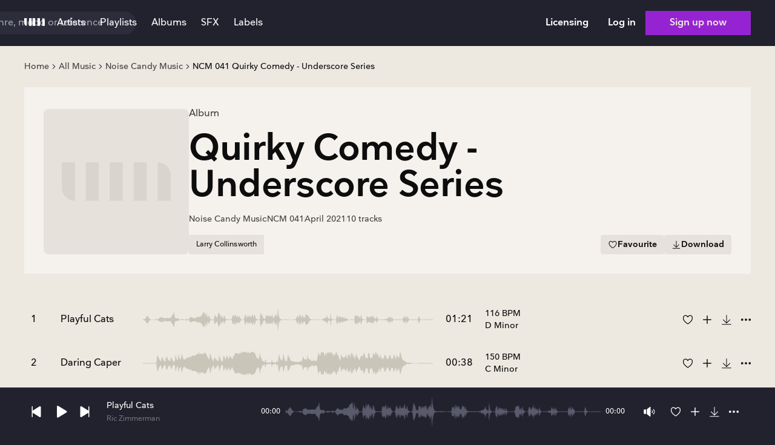

--- FILE ---
content_type: text/html; charset=utf-8
request_url: https://search.upright-music.pl/album/7c86296d-8d4f-4c63-a607-a3325b8a004d
body_size: 1653
content:
<!DOCTYPE html><html><head><meta charSet="utf-8"/><meta name="viewport" content="width=device-width"/><meta name="next-head-count" content="2"/><link rel="preload" href="/_next/static/media/eebd5672f205c2b9-s.p.woff2" as="font" type="font/woff2" crossorigin="anonymous" data-next-font="size-adjust"/><link rel="preload" href="/_next/static/media/dc1a31dd116e0329-s.p.woff2" as="font" type="font/woff2" crossorigin="anonymous" data-next-font="size-adjust"/><link rel="preload" href="/_next/static/media/de291fb770783be4-s.p.woff" as="font" type="font/woff" crossorigin="anonymous" data-next-font="size-adjust"/><link rel="preload" href="/_next/static/media/7d0abb601da8e833-s.p.woff" as="font" type="font/woff" crossorigin="anonymous" data-next-font="size-adjust"/><link rel="preload" href="/_next/static/media/26ac7eaffaa59f6f-s.p.woff" as="font" type="font/woff" crossorigin="anonymous" data-next-font="size-adjust"/><link rel="preload" href="/_next/static/css/2eb906c921ddcec3.css" as="style"/><link rel="stylesheet" href="/_next/static/css/2eb906c921ddcec3.css" data-n-g=""/><link rel="preload" href="/_next/static/css/4df78f2cd73d6b26.css" as="style"/><link rel="stylesheet" href="/_next/static/css/4df78f2cd73d6b26.css" data-n-p=""/><noscript data-n-css=""></noscript><script defer="" nomodule="" src="/_next/static/chunks/polyfills-42372ed130431b0a.js"></script><script src="/_next/static/chunks/webpack-604fba018d821ae1.js" defer=""></script><script src="/_next/static/chunks/framework-8d29da7ff8c60ace.js" defer=""></script><script src="/_next/static/chunks/main-c69ae8995b03ae78.js" defer=""></script><script src="/_next/static/chunks/pages/_app-94bf26b55cc21d8c.js" defer=""></script><script src="/_next/static/chunks/ea88be26-b198bdd667f0b8f0.js" defer=""></script><script src="/_next/static/chunks/8705-902079ebfbcb9a42.js" defer=""></script><script src="/_next/static/chunks/1036-23a6b03011978281.js" defer=""></script><script src="/_next/static/chunks/2175-c55e35bab25ec0fa.js" defer=""></script><script src="/_next/static/chunks/9169-297a6e7ffcb0e8e4.js" defer=""></script><script src="/_next/static/chunks/2742-009f93a153a09730.js" defer=""></script><script src="/_next/static/chunks/pages/album/%5Bid%5D-36b166c80ea6f008.js" defer=""></script><script src="/_next/static/Xb-E5i4R5l9XlDmN_eWk8/_buildManifest.js" defer=""></script><script src="/_next/static/Xb-E5i4R5l9XlDmN_eWk8/_ssgManifest.js" defer=""></script></head><body><div id="__next"></div><script id="__NEXT_DATA__" type="application/json">{"props":{"pageProps":{"tracksCount":10,"album":{"id":"7c86296d-8d4f-4c63-a607-a3325b8a004d","title":"Quirky Comedy - Underscore Series","number":"041","library":{"id":"0d89f68a-b988-41b7-8047-86bcf393f9b3","title":"Noise Candy Music","code":"NCM"},"tracks":[],"hasArtwork":true,"created":1617711077},"singleTrack":{"id":"0d7c69ea-9cc0-46b0-981d-38a028923563","title":"Making Waves","number":4,"album":{"id":"7c86296d-8d4f-4c63-a607-a3325b8a004d","title":"Quirky Comedy - Underscore Series","number":"041","library":{"id":"0d89f68a-b988-41b7-8047-86bcf393f9b3","title":"Noise Candy Music","code":"NCM"},"tracks":[],"hasArtwork":true,"created":1617711077},"audioFile":{"duration":126,"bitRate":112,"url":"https://d1p90rh98wlu8g.cloudfront.net/4741d9ec-9a09-47d6-ba73-3596d6606f2c.MP3","quality":0,"type":"MP3"},"formats":["MP3","WAV"],"genres":["Comedy"],"keywords":["Animation","Brass","Fun","News","Orchestral","Percussion","Playful","Quirky","Retro","Silly","Snare Drum","Strings","Underscores"],"version":"Main","versioned":false,"versionType":null,"published":"2021-04-06T14:11:29","bpm":124,"key":"A Minor","stakeholders":[{"id":"f88a0a86-3fc7-4a0c-80fc-2dd1493f5330","name":"Larry Collinsworth","ipi":455978204}],"publishers":[{"name":"Killer Disco Music","ipi":849431511}],"hierarchyNodes":null,"waveform":"https://d3i6douiiowum.cloudfront.net/cfeb8767-cc83-40f2-9abf-57313573e8af.JSON","parentId":null,"versionsAlternative":0,"versionsCutDown":0,"versionsStem":0},"extraData":null,"_sentryTraceData":"b0f00102eeae8adc6798d07351928bb1-61285eacfb8c4909-0","_sentryBaggage":"sentry-environment=production,sentry-public_key=4218a04d9035af2b13df7e2aa4295ba3,sentry-trace_id=b0f00102eeae8adc6798d07351928bb1,sentry-org_id=1131284,sentry-sampled=false,sentry-sample_rand=0.024235032611647167,sentry-sample_rate=0.001"},"__N_SSP":true},"page":"/album/[id]","query":{"id":"7c86296d-8d4f-4c63-a607-a3325b8a004d"},"buildId":"Xb-E5i4R5l9XlDmN_eWk8","isFallback":false,"isExperimentalCompile":false,"gssp":true,"scriptLoader":[]}</script></body></html>

--- FILE ---
content_type: application/javascript; charset=UTF-8
request_url: https://search.upright-music.pl/_next/static/chunks/pages/album/%5Bid%5D-36b166c80ea6f008.js
body_size: 613
content:
try{!function(){var e="undefined"!=typeof window?window:"undefined"!=typeof global?global:"undefined"!=typeof globalThis?globalThis:"undefined"!=typeof self?self:{},n=(new e.Error).stack;n&&(e._sentryDebugIds=e._sentryDebugIds||{},e._sentryDebugIds[n]="95fe2a4f-7819-46a9-8141-15e160871517",e._sentryDebugIdIdentifier="sentry-dbid-95fe2a4f-7819-46a9-8141-15e160871517")}()}catch(e){}(self.webpackChunk_N_E=self.webpackChunk_N_E||[]).push([[3847],{16515:function(e,n,r){(window.__NEXT_P=window.__NEXT_P||[]).push(["/album/[id]",function(){return r(63401)}])},63401:function(e,n,r){"use strict";r.r(n),r.d(n,{__N_SSP:function(){return d},default:function(){return a}});var t=r(85893),i=r(43452),l=r(79770);r(67294);var u=r(40603),s=r(57639),c=r(24303),d=!0;function a(e){let{...n}=e,{album:r}=n,i="".concat(r.library.code," ").concat(r.number," ").concat(r.title),d=(0,t.jsxs)(c.O,{children:[(0,t.jsx)(c.O.Link,{href:"/libraries",children:"All Music"}),(0,t.jsx)(c.O.Link,{href:"/libraries/".concat(r.library.id),children:r.library.title}),(0,t.jsx)(c.O.Item,{children:i})]});return(0,t.jsxs)(l.A,{children:[(0,t.jsx)(u.y,{title:n.album.title}),(0,t.jsx)(s.S,{breadcrumbs:d,...n})]})}a.getLayout=function(e){return(0,t.jsx)(i.Z,{scrollableHeader:!1,children:e})}}},function(e){e.O(0,[296,8705,1036,2175,9169,2742,2888,9774,179],function(){return e(e.s=16515)}),_N_E=e.O()}]);

--- FILE ---
content_type: application/javascript; charset=UTF-8
request_url: https://search.upright-music.pl/_next/static/chunks/9169-297a6e7ffcb0e8e4.js
body_size: 11324
content:
try{!function(){var e="undefined"!=typeof window?window:"undefined"!=typeof global?global:"undefined"!=typeof globalThis?globalThis:"undefined"!=typeof self?self:{},t=(new e.Error).stack;t&&(e._sentryDebugIds=e._sentryDebugIds||{},e._sentryDebugIds[t]="3e94b227-9946-4937-82a5-0f9073ee5dbd",e._sentryDebugIdIdentifier="sentry-dbid-3e94b227-9946-4937-82a5-0f9073ee5dbd")}()}catch(e){}"use strict";(self.webpackChunk_N_E=self.webpackChunk_N_E||[]).push([[9169],{54273:function(e,t,s){var n,a=s(67294);function r(){return(r=Object.assign?Object.assign.bind():function(e){for(var t=1;t<arguments.length;t++){var s=arguments[t];for(var n in s)({}).hasOwnProperty.call(s,n)&&(e[n]=s[n])}return e}).apply(null,arguments)}t.Z=function(e){return a.createElement("svg",r({xmlns:"http://www.w3.org/2000/svg",viewBox:"0 0 16 16"},e),n||(n=a.createElement("path",{d:"M8.5 11.5H3a1 1 0 0 0-1 1V14a1 1 0 0 0 1 1h5.5a1 1 0 0 0 1-1v-1.5a1 1 0 0 0-1-1Zm0 2.5H3v-1.5h5.5V14ZM13 6.25H7a1 1 0 0 0-1 1v1.5a1 1 0 0 0 1 1h6a1 1 0 0 0 1-1v-1.5a1 1 0 0 0-1-1Zm0 2.5H7v-1.5h6v1.5ZM11.5 1h-9a1 1 0 0 0-1 1v1.5a1 1 0 0 0 1 1h9a1 1 0 0 0 1-1V2a1 1 0 0 0-1-1Zm0 2.5h-9V2h9v1.5Z"})))}},73819:function(e,t,s){var n,a=s(67294);function r(){return(r=Object.assign?Object.assign.bind():function(e){for(var t=1;t<arguments.length;t++){var s=arguments[t];for(var n in s)({}).hasOwnProperty.call(s,n)&&(e[n]=s[n])}return e}).apply(null,arguments)}t.Z=function(e){return a.createElement("svg",r({xmlns:"http://www.w3.org/2000/svg",viewBox:"0 0 36 13"},e),n||(n=a.createElement("path",{d:"M7.918 0h4.327v12.706H7.918V0ZM0 0h4.327v12.706A4.327 4.327 0 0 1 0 8.379V0ZM31.673 0A4.326 4.326 0 0 1 36 4.327v8.379h-4.327V0Zm-7.919 0h4.327v12.706h-4.327V0Zm-7.918 0h4.327v12.706h-4.327V0Z"})))}},84544:function(e,t,s){s.d(t,{A:function(){return a}});var n=s(85893);function a(){return(0,n.jsx)("span",{className:"block h-[8px] w-[1px] shrink-0 bg-border-interactive-disabled"})}s(67294)},64042:function(e,t,s){s.d(t,{e:function(){return i}});var n=s(85893),a=s(16266),r=s(67294),l=s(55371);function i(e){let{className:t}=e,s=(0,r.useContext)(l.Z);return(0,n.jsx)("div",{role:"status",className:(0,a.d)("animate-pulse",t,"light"===s?"bg-gray-300":"bg-gray-500")})}},14769:function(e,t,s){s.d(t,{i:function(){return i}});var n=s(85893),a=s(67294),r=s(73214),l=s(80913);function i(e){let{header:t=null,rows:s=null,isLoading:i,limit:c=5}=e,[o,d]=(0,a.useState)(null);return(0,n.jsxs)("div",{children:[t,(0,n.jsx)(l.D,{expandedTrackId:o,setExpandedTrackId:d,children:i?(0,n.jsx)(r.N,{limit:c}):s})]})}},65739:function(e,t,s){s.d(t,{r:function(){return a}});var n=s(85893);function a(e){let{children:t}=e;return(0,n.jsx)("div",{children:t})}},63114:function(e,t,s){s.d(t,{Z:function(){return u}});var n=s(85893),a=s(76030),r=s(54995),l=s(67294),i=s(9473),c=s(65739),o=s(63885),d=s(12375);function u(e){let{tracks:t,viewMode:s="default",isCompact:u=!1}=e,x=(0,i.I0)(),h=(0,i.v9)(r.Uv);if((0,l.useEffect)(()=>{x((0,r.g6)(t))},[t,x,h]),0!==t.length&&(0,o.mT)(t))return(0,n.jsx)(d.B,{tracks:t,withGap:!u,children:u?t.map((e,t)=>(0,n.jsx)(a.d,{item:e,type:"compact",index:t},e.id)):t.map((e,t)=>(0,n.jsx)(c.r,{children:(0,n.jsx)(a.d,{item:e,viewMode:s,index:t})},t))})}},63885:function(e,t,s){function n(e){return"audioFile"in e[0]}function a(e){return"library"in e[0]}function r(e){return"showPlaylist"in e[0]}s.d(t,{mT:function(){return n},ou:function(){return a},v0:function(){return r}})},76030:function(e,t,s){s.d(t,{d:function(){return e2}});var n,a,r,l,i=s(85893),c=s(54995),o=s(67294),d=s(9473),u=s(11163),x=s(66712),h=s(20892),f=s(74690),v=s(35542),m=s(83672),p=s(61161),j=s(84923),g=s(58505),b=s(54184),y=s(41664),w=s.n(y),k=s(19200);function N(e){let{track:t,colorAnimation:s=!1}=e,n=(0,d.I0)(),a=(0,d.v9)(c.XL),r=(0,p.s)(),l=(0,v.z)(),o=(0,m._)();return(0,i.jsx)(k.y,{duration:t.audioFile.duration,track:t,withTimeData:!1,withProgress:(null==a?void 0:a.id)===t.id,onClick:()=>{(null==a?void 0:a.id)!==t.id&&(n((0,c.EW)({track:t,index:o,contextData:r?r.state:null})),n((0,c.yS)(l)))},colorAnimation:s})}var T=s(46030),C=s(65013),E=s(25045),S=s(84773),Z=s(2050),I=s(21176),P=s(38710),A=s(72818),z=s(19060),_=s(24293),R=s(80913),M=s(119),D=s(66514);let O=(e,t)=>{let[s,n]=(0,o.useState)(!1),[a,r]=(0,o.useState)(!1),[l,i]=(0,o.useState)(null),[c,d]=(0,o.useState)(!1),[u,x]=(0,o.useState)(null),[h,v]=(0,o.useState)(null),[m,p]=(0,o.useState)(null),{expandedTrackId:j,setExpandedTrackId:g}=(0,R.W)(),{addTrackToFolder:b}=(0,M.m)(),y=(0,f.U)(),{id:w}=e,k=(0,o.useCallback)(()=>{r(!1)},[]),N=(0,o.useCallback)(async t=>{if(a&&"versions"===l&&u===t){k();return}if(!h){let e=await fetch("/api/search/versions?trackId=".concat(w,"&versionTypes=None,Alternative,CutDown,Stem&sort=Number:asc")),t=await e.json();if(200!==t.code||!Array.isArray(t.content))return;v(t.content)}r(!0),n(!0),i("versions"),x(t),g(w),(0,D.h)({track:e,section:y})},[k,l,w,a,y,g,e,h,u]),T=(0,o.useCallback)(async()=>{if(a&&"details"===l){k();return}if(!m){let e=await fetch("/api/search/track?trackIds=".concat(w,"&versionTypes=None,Alternative,CutDown,Stem&singleResult=true")),t=await e.json();if(200!==t.code)return;p(t.content)}r(!0),n(!0),i("details"),g(w)},[a,l,m,g,w,k]);return(0,o.useEffect)(()=>{j!==w&&k()},[w,j,k]),(0,o.useEffect)(()=>{if(t&&!s)switch(t){case"details":T();break;case"versions":N("versions");break;case"stems":N("stems")}},[s,T,N,t]),{isExpanded:a,expandedType:l,versions:h,versionsDefaultTab:u,trackDetails:m,onVersionsClick:N,onDetailsClick:T,addTrackToFolder:b,isDisabled:c,onExplicitNegativeClick:()=>{d(!0)}}};var V=s(63114),L=s(99235),q=s(58016),U=s(11947),W=s(94775),B=s(64956),F=s(27286),G=s(64467);function H(e){let{track:t}=e,{download:s,isPreparing:n,isReady:a}=(0,B.O)("Versions",t.id),r=(0,i.jsxs)(C.R,{size:E.q.Two,variant:S.W.Soft,color:Z.r.Neutral,disabled:n,children:[n?(0,i.jsx)(F.Z,{className:"h-auto w-[16px] stroke-current"}):(0,i.jsx)(G.Z,{className:"h-auto w-[16px] fill-current"}),(0,i.jsx)("span",{children:"Download all"})]});return a&&s?(0,i.jsx)(W.l,{download:s,className:"flex",children:r}):(0,i.jsx)(U.U,{id:t.id,type:"Versions",popupText:"Download all versions",title:t.title,htmlTitle:"Download versions",disabled:n,className:"flex",children:r})}function Y(e){let{track:t,versions:s,openTab:n,onTabClick:a}=e,r=(0,f.U)(),l=s.filter(e=>"S"!==e.versionType),c=s.filter(e=>"S"===e.versionType),o=c.length>0,d=l.length>0;return(0,i.jsxs)("div",{children:[(0,i.jsx)("div",{className:"flex text-fg-default",children:(0,i.jsxs)("div",{className:"inline-flex flex-wrap border-b border-border-interactive-disabled",children:[d&&(0,i.jsx)(L.S,{size:q.I.Two,selected:"versions"===n,onClick:()=>a("versions"),children:"Alternate versions"}),o&&(0,i.jsx)(L.S,{size:q.I.Two,selected:"stems"===n,onClick:()=>{h.U.stemsTabClickEvent(r),a("stems")},children:"Stems"})]})}),(0,i.jsxs)("div",{children:["versions"===n&&(0,i.jsx)(V.Z,{tracks:l,viewMode:"versions"}),"stems"===n&&(0,i.jsx)(V.Z,{tracks:c,viewMode:"stems"})]}),(0,i.jsx)("div",{className:"mt-s6 flex justify-end",children:(0,i.jsx)(H,{track:t})})]})}var X=s(49369),Q=s(54273),$=s(29597);function J(e){let{type:t,count:s,onDone:n,isActive:a}=e,[r,l]=(0,o.useState)(!1);if(0===s)return null;let c="h-[16px] w-auto fill-current",d="stems"===t?(0,i.jsx)(Q.Z,{className:c}):(0,i.jsx)(X.Z,{className:c}),u=async()=>{l(!0),await n(t),l(!1)};return(0,i.jsx)($.a,{content:"versions"===t?"Alternative versions":"Stems",children:(0,i.jsx)("div",{children:(0,i.jsxs)(C.R,{onClick:u,size:E.q.Two,variant:S.W.Ghost,color:Z.r.Neutral,disabled:r,loading:r,active:a,className:"min-w-[62px] justify-start",children:[d,(0,i.jsx)("span",{children:s})]})})})}var K=s(94042),ee=s(85736),et=s(92427);function es(e){let{text:t}=e,s=(0,u.useRouter)(),n=(0,f.U)(),[a,r]=(0,o.useState)(!1);return(0,o.useEffect)(()=>{var e;let n=("string"==typeof s.query.phrase?null===(e=s.query.phrase)||void 0===e?void 0:e.split(ee.r):[]).map(e=>e.toLowerCase()),a=t.toLowerCase();r(n.includes(a))},[s.query.phrase,t]),(0,i.jsx)("button",{onClick:()=>{a||(h.U.keywordClickEvent(n),"/search"===s.pathname||"/folders/[id]"===s.pathname?(0,K.pc)(s,t):s.push("/search?phrase=".concat(t)))},className:a?"pointer-events-none":"",children:(0,i.jsx)(et.V,{type:"Primary",size:"Small",isActive:a,children:t})})}var en=s(30381),ea=s.n(en),er=s(65796),el=s(47993);function ei(e){let{track:t}=e;return(0,i.jsx)(el.E,{track:t,className:"flex items-center gap-[5px] text-purple",children:(0,i.jsxs)(C.R,{size:E.q.Two,variant:S.W.Soft,color:Z.r.Neutral,children:[(0,i.jsx)(er.Z,{className:"h-auto w-[16px] fill-current"}),(0,i.jsx)("span",{children:"Copy track info"})]})})}var ec=s(83460),eo=s(86782);function ed(e){let{value:t}=e,[s,n]=(0,o.useState)("Copy");return(0,i.jsx)($.a,{content:s,children:(0,i.jsx)("button",{onClick:e=>{let s=e.currentTarget;setTimeout(()=>{s.blur(),s.focus()},0),navigator.clipboard.writeText(t).then(()=>{n("Copied!"),setTimeout(()=>n("Copy"),2e3)}).catch(e=>console.error("Error copying text: ",e))},children:(0,i.jsx)(eo.h,{size:E.q.One,variant:S.W.Ghost,color:Z.r.Neutral,className:"h-[24px] w-[24px] p-0",children:(0,i.jsx)(er.Z,{className:"h-auto w-[16px] fill-current"})})})})}function eu(e){var t;let{track:s}=e,{album:n,keywords:a,genres:r,published:l,stakeholders:c,hierarchyNodes:o}=s,{onComposerClick:d}=(0,ec._)(),u=(0,f.U)(),x=a&&r?a.concat(r).sort():a,v=l?ea()(l).format("MMM, YYYY"):null,m=(null==n?void 0:null===(t=n.library)||void 0===t?void 0:t.title)||null,p=c?"".concat(c.map(e=>"".concat(e.name," (IPI: ").concat(e.ipi,")")).join(", ")):null;return(0,i.jsxs)("div",{children:[(0,i.jsxs)("div",{className:"nowrap flex flex-col gap-s5 text-body-3 text-fg-default sm-desktop:flex-row",children:[(0,i.jsxs)("div",{className:"flex flex-col gap-s2 lg:w-[33%]",children:[(0,i.jsxs)("div",{className:"group flex gap-s1",children:[(0,i.jsx)("span",{className:"font-semibold",children:"Published:"}),(0,i.jsxs)("span",{className:"relative font-medium",children:[v||(0,i.jsx)(i.Fragment,{children:"\xa0"}),(0,i.jsx)(ex,{copyValue:v})]})]}),(0,i.jsxs)("div",{className:"group flex gap-s1",children:[(0,i.jsx)("span",{className:"relative font-semibold",children:"Label:"}),n.library&&(0,i.jsxs)("span",{className:"relative",children:[(0,i.jsx)(w(),{className:"font-medium transition-colors duration-200 hover:text-fg-accent hover:underline",href:"/libraries/".concat(n.library.id),onClick:()=>h.U.labelClickEvent(u),children:m}),(0,i.jsx)(ex,{copyValue:m})]})]}),c&&(0,i.jsxs)("div",{className:"group flex flex-col gap-s2",children:[(0,i.jsx)("div",{className:"font-semibold",children:(0,i.jsxs)("span",{className:"relative",children:["Composers:",(0,i.jsx)(ex,{copyValue:p})]})}),(0,i.jsx)("div",{className:"flex flex-wrap gap-s1",children:c.map((e,t)=>(0,i.jsx)("button",{onClick:()=>d(e),children:(0,i.jsx)(et.V,{size:"Default",type:"Primary",children:e.name})},t))})]})]}),(0,i.jsxs)("div",{className:"flex flex-col gap-s2 lg:w-[34%]",children:[(0,i.jsx)("span",{className:"font-semibold",children:"Appears on playlists:"}),o?(0,i.jsx)("div",{className:"flex flex-wrap gap-s3 font-medium",children:o.map((e,t)=>(0,i.jsxs)("div",{className:"flex items-center gap-s3",children:[(0,i.jsx)(w(),{href:"/folders/".concat(e.id),className:(0,b.h)("transition-colors duration-200 hover:text-fg-accent hover:underline"),children:e.title}),t<o.length-1&&(0,i.jsx)("div",{className:"h-[8px] w-[1px] bg-border-interactive-disabled"})]},t))}):(0,i.jsx)("span",{className:"font-medium",children:"The track appears on no playlist"})]}),(0,i.jsxs)("div",{className:"flex flex-col gap-s2 lg:w-[33%]",children:[(0,i.jsx)("span",{className:"font-semibold",children:"Tags:"}),x?(0,i.jsx)("div",{className:"flex flex-wrap gap-s1",children:x.map((e,t)=>(0,i.jsx)(es,{text:e},t))}):(0,i.jsx)("span",{className:"font-medium",children:"No tags available"})]})]}),(0,i.jsx)("div",{className:"mt-s6 flex justify-end",children:(0,i.jsx)(ei,{track:s})})]})}function ex(e){let{copyValue:t}=e;return(0,i.jsx)("span",{className:"absolute -right-s2 top-1/2 hidden -translate-y-1/2 translate-x-full group-hover:flex",children:(0,i.jsx)(ed,{value:t})})}var eh=s(4307);function ef(e){let{onDone:t,isActive:s}=e,[n,a]=(0,o.useState)(!1),r=async()=>{a(!0),await t(),a(!1)};return(0,i.jsx)($.a,{content:"Track info",children:(0,i.jsx)("button",{onClick:r,children:(0,i.jsx)(eo.h,{size:E.q.Two,variant:S.W.Ghost,color:Z.r.Neutral,loading:n,disabled:n,active:s,children:(0,i.jsx)(eh.Z,{className:"h-auto w-[20px] fill-current"})})})})}var ev=s(2722),em=s(98336);function ep(){return(ep=Object.assign?Object.assign.bind():function(e){for(var t=1;t<arguments.length;t++){var s=arguments[t];for(var n in s)({}).hasOwnProperty.call(s,n)&&(e[n]=s[n])}return e}).apply(null,arguments)}var ej=function(e){return o.createElement("svg",ep({xmlns:"http://www.w3.org/2000/svg",viewBox:"0 0 32 32"},e),n||(n=o.createElement("path",{d:"M6.293 12.707a1 1 0 1 1 1.415-1.415l7.293 7.294V2a1 1 0 1 1 2 0v16.586l7.292-7.293a1 1 0 0 1 1.415 1.415l-9 9a1.001 1.001 0 0 1-1.415 0l-9-9ZM27 24.5H5a1 1 0 0 0 0 2h22a1 1 0 0 0 0-2ZM5 29h22a1 1 0 0 1 0 2H5a1 1 0 0 1 0-2Z"})))},eg=s(4027);function eb(){return(eb=Object.assign?Object.assign.bind():function(e){for(var t=1;t<arguments.length;t++){var s=arguments[t];for(var n in s)({}).hasOwnProperty.call(s,n)&&(e[n]=s[n])}return e}).apply(null,arguments)}var ey=function(e){return o.createElement("svg",eb({xmlns:"http://www.w3.org/2000/svg",viewBox:"0 0 16 16"},e),a||(a=o.createElement("path",{d:"M8 1.5A6.5 6.5 0 1 0 14.5 8 6.507 6.507 0 0 0 8 1.5Zm0 12A5.5 5.5 0 1 1 13.5 8 5.506 5.506 0 0 1 8 13.5ZM11 8a.5.5 0 0 1-.5.5h-2v2a.5.5 0 0 1-1 0v-2h-2a.5.5 0 0 1 0-1h2v-2a.5.5 0 1 1 1 0v2h2a.5.5 0 0 1 .5.5Z"})))};function ew(e){let{addTrackToFolder:t,track:s}=e;return(0,i.jsxs)(C.R,{onClick:()=>t(s),size:E.q.Two,variant:S.W.Outline,color:Z.r.Neutral,children:[(0,i.jsx)(ey,{className:"h-[16px] w-auto fill-current"}),(0,i.jsx)("span",{children:"Add"})]})}var ek=s(7121),eN=s(2843),eT=s(73935),eC=s(65267),eE=s(84544),eS=s(87540);function eZ(e){let{track:t,trackClick:s}=e,n=(0,d.v9)(c.XL),a=(0,d.v9)(c.Hv),r=(null==n?void 0:n.id)===(null==t?void 0:t.id),{title:l,number:o,album:u,version:x}=t,{id:h,title:f,number:v,library:m}=u,{code:p}=m;return(0,i.jsxs)("div",{className:"group/track-row relative flex gap-[20px]",children:[(0,i.jsx)("button",{onClick:s,className:"absolute inset-0 z-0"}),(0,i.jsx)("div",{className:"pointer-events-none shrink-0",children:(0,i.jsx)(j.x,{viewMode:"default",isPlaying:a&&r,size:"large",trackNumber:o,trackImageUrl:(0,eS.c)(h,"more_like_this_thumbnail")})}),(0,i.jsxs)("div",{className:"flex-1 text-fg-default",children:[(0,i.jsxs)("div",{className:"flex items-start justify-between",children:[(0,i.jsxs)("div",{className:"flex flex-col gap-s1 text-body-2",children:[(0,i.jsxs)("span",{children:[l," ",(0,eg.T)(t)&&(0,i.jsxs)("span",{children:["(",x,")"]})]}),(0,i.jsxs)(w(),{href:"/album/".concat(h),className:"relative z-10 flex items-center gap-s1 text-body-3 text-fg-secondary hover:underline",children:[(0,i.jsxs)("span",{children:[p," ",v]}),(0,i.jsx)(eE.A,{}),(0,i.jsx)("span",{children:f})]})]}),(0,i.jsxs)("div",{className:"flex gap-s1",children:[(0,i.jsx)("div",{className:"flex",children:(0,i.jsx)(I.s,{type:"Track",entity:t,childrenType:"icon",htmlTitleAdd:"Add to favourites",htmlTitleRemove:"Remove from favourites"})}),(0,i.jsx)("div",{className:"flex",children:(0,i.jsx)(P.y,{track:t,children:(0,i.jsx)(A.I,{})})}),(0,i.jsx)("div",{className:"flex",children:(0,i.jsx)(z._,{track:t,popupPosition:"top"})}),(0,i.jsx)(_.y,{track:t})]})]}),(0,i.jsx)("div",{className:"mt-[20px] h-[114px] w-full bg-bg-surface-primary max-l-tablet:hidden desktop:w-[1176px]",children:(0,i.jsx)(N,{track:t})})]})]})}var eI=s(98104),eP=s(20711);let eA=(0,o.createContext)({state:null,setIndex:()=>null,addEntry:()=>null,updateEntry:()=>null}),ez=(e,t)=>{switch(t.type){case"SET_INDEX":return{...e,index:t.value};case"ADD_ENTRY":{let{entries:s,index:n}=e;if(n===s.length-1)return{...e,entries:[...s,t.value],index:n+1};let a=[...s.slice(0,n+1),t.value];return{...e,entries:a,index:a.length-1}}case"UPDATE_ENTRY":return{...e,entries:e.entries.map(e=>e.referenceTrack.id===t.value.referenceTrack.id?t.value:e)};default:return e}};function e_(e){let{initialValues:t,children:s}=e,[n,a]=(0,o.useReducer)(ez,t);return(0,i.jsx)(eA.Provider,{value:{state:n,setIndex:e=>{a({type:"SET_INDEX",value:e})},addEntry:e=>{a({type:"ADD_ENTRY",value:e})},updateEntry:e=>{a({type:"UPDATE_ENTRY",value:e})}},children:s})}let eR=()=>{let e=(0,o.useContext)(eA);return e.state?e:null};async function eM(e){let{page:t=0,mlt:s=!0,limit:n,maxSuggestionsPerCategory:a,sort:r,id:l,type:i,territory:c}=e,o=async()=>{let e=await fetch("/api/search/results?mlt=".concat(s,"&pageSize=").concat(n,"&page=").concat(t,"&maxSuggestionsPerCategory=").concat(a,"&sort=").concat(r,"&phrase=").concat(l,"&type=").concat(i,"&territoryId=").concat(c));return(await e.json()).content.results},d=async()=>{let e=await fetch("/api/search/more-like-this?trackId=".concat(l,"&pageSize=").concat(n,"&page=").concat(t,"&search_v=v2"));return(await e.json()).content},u=await d(),x="mltV2";return 0===u.length&&(u=await o(),x="legacyMLT"),{tracks:u,version:x}}var eD=s(30640);let eO=e=>{let t=(0,eI.I)(),s=(0,o.useRef)(null),{handleClose:n,animationClasses:a,containerRef:r}=(0,eP.B)(e),[l,i]=(0,o.useState)(!1),c=(0,d.v9)(eD.Fp),{state:u,updateEntry:x,setIndex:h}=eR(),{index:f,entries:v}=u;(0,o.useEffect)(()=>(document.body.style.overflow="hidden",()=>{document.body.style.overflow=""}),[]),(0,o.useEffect)(()=>{v.forEach((e,t)=>{let s=e.trackList.filter(e=>!c.includes(e.id));s.length!==e.trackList.length&&(x({...e,trackList:s}),t===f&&0===s.length&&f>0&&h(f-1))})},[c,v,f,h,x]);let m=(0,o.useCallback)(async()=>{if(l)return;i(!0);let e=(await eM({page:v[f].page+1,mlt:!0,limit:10,maxSuggestionsPerCategory:0,sort:"track_number",id:v[f].referenceTrack.id,type:"tracks",territory:t})).tracks;i(!1),e.length>0&&x({...v[f],trackList:[...v[f].trackList,...e],page:v[f].page+1})},[v,f,l,t,x]);return(0,o.useEffect)(()=>{if(!s.current)return;let e=new IntersectionObserver(e=>{e[0].isIntersecting&&m()},{root:null,rootMargin:"100px"});return e.observe(s.current),()=>e.disconnect()},[m,s]),{loaderRef:s,containerRef:r,handleClose:n,animationClasses:a,entries:v,index:f,setIndex:h}};function eV(){return(eV=Object.assign?Object.assign.bind():function(e){for(var t=1;t<arguments.length;t++){var s=arguments[t];for(var n in s)({}).hasOwnProperty.call(s,n)&&(e[n]=s[n])}return e}).apply(null,arguments)}var eL=function(e){return o.createElement("svg",eV({xmlns:"http://www.w3.org/2000/svg",viewBox:"0 0 20 20"},e),r||(r=o.createElement("path",{d:"M18.125 14.375a.624.624 0 1 1-1.25 0 6.876 6.876 0 0 0-11.736-4.86L3.391 11.25h3.484a.625.625 0 0 1 0 1.25h-5a.625.625 0 0 1-.625-.625v-5a.625.625 0 0 1 1.25 0v3.498l1.756-1.745a8.125 8.125 0 0 1 13.869 5.747Z"})))};function eq(){return(eq=Object.assign?Object.assign.bind():function(e){for(var t=1;t<arguments.length;t++){var s=arguments[t];for(var n in s)({}).hasOwnProperty.call(s,n)&&(e[n]=s[n])}return e}).apply(null,arguments)}var eU=function(e){return o.createElement("svg",eq({xmlns:"http://www.w3.org/2000/svg",viewBox:"0 0 20 20"},e),l||(l=o.createElement("path",{d:"M18.75 6.875v5a.624.624 0 0 1-.625.625h-5a.624.624 0 1 1 0-1.25h3.484l-1.747-1.735a6.875 6.875 0 0 0-11.737 4.86.625.625 0 1 1-1.25 0 8.125 8.125 0 0 1 13.87-5.745l1.755 1.743V6.875a.625.625 0 1 1 1.25 0Z"})))},eW=s(14020),eB=s(6897);function eF(e){let{trackClick:t,onModalClose:s,mltVersion:n="mltV2"}=e,{animationClasses:a,handleClose:r,containerRef:l,loaderRef:c,entries:o,index:d,setIndex:u}=eO(s),{getEffectiveTheme:x}=(0,eB.X)(),h=x("light");return(0,eT.createPortal)((0,i.jsxs)("div",{className:(0,b.h)("pointer-events-auto fixed left-0 top-0 z-50 flex h-full w-full justify-center overflow-y-scroll bg-black-transparent",a,"items-start md:items-center"),children:[(0,i.jsx)("div",{className:"absolute left-0 top-0 z-30 h-full w-full","aria-hidden":"true"}),(0,i.jsx)("div",{className:"relative z-50 flex w-full justify-center",children:(0,i.jsx)(eC.yW,{handleClose:r,children:(0,i.jsx)("div",{"data-modal-root":!0,ref:l,className:(0,b.h)("pointer-events-auto relative rounded-[4px] border border-gray-transparent-09 bg-bg-surface-elevated font-nationale text-fg-default shadow-popup","h-[90vh] w-full p-s6 desktop:w-[1440px]",a,h,"max-md:w-full"),children:(0,i.jsxs)("div",{className:"flex max-h-full flex-col overflow-hidden",children:[(0,i.jsxs)("div",{className:"mb-s6 flex justify-between",children:[(0,i.jsx)("div",{className:"text-header-4 font-semibold",children:"More like this"}),(0,i.jsxs)("div",{className:"flex gap-s1",children:[(0,i.jsx)(eo.h,{onClick:()=>u(d-1),disabled:0===d,size:E.q.Two,variant:S.W.Ghost,color:Z.r.Neutral,children:(0,i.jsx)(eL,{className:"h-auto w-[20px] fill-current"})}),(0,i.jsx)(eo.h,{onClick:()=>u(d+1),disabled:d===o.length-1,size:E.q.Two,variant:S.W.Ghost,color:Z.r.Neutral,children:(0,i.jsx)(eU,{className:"h-auto w-[20px] fill-current"})}),(0,i.jsx)(eo.h,{onClick:r,size:E.q.Two,variant:S.W.Ghost,color:Z.r.Neutral,children:(0,i.jsx)(eW.Z,{className:"h-auto w-[20px] fill-current"})})]})]}),(0,i.jsx)("div",{children:(0,i.jsx)(eZ,{track:o[d].referenceTrack,trackClick:t})}),(0,i.jsx)("div",{className:"my-s5 text-header-5 font-semibold",children:"Similar to your selection"}),(0,i.jsxs)("div",{className:"flex-1 overflow-y-scroll",children:[(0,i.jsx)(p.g,{initialValues:{contextType:"MLT",seedTrack:o[d].referenceTrack,seedTrackIndex:d,contextModelVersion:n,contextPageNumber:1},children:(0,i.jsx)(V.Z,{tracks:o[d].trackList,viewMode:"mlt"})}),(0,i.jsx)("div",{ref:c,className:"mt-s2 flex justify-center",children:(0,i.jsx)(F.Z,{className:"h-auto w-[24px] stroke-fg-secondary"})})]},d)]})})})})]}),document.querySelector("body"))}var eG=s(12581),eH=s(90032),eY=s(83899);function eX(e){let{referenceTrack:t,trackClick:s}=e,[n,a]=(0,o.useState)(!1),[r,l]=(0,o.useState)(!1),[c,d]=(0,o.useState)([]),[u,x]=(0,o.useState)("mltV2"),h=(0,eI.I)(),v=eR(),j=(0,p.s)(),g=(0,m._)(),y=(0,f.U)(),w=async()=>{a(!0),(0,eY.$)({track:t,trackIndex:g,contextData:j?j.state:null,section:y});let e=await eM({page:1,mlt:!0,limit:10,maxSuggestionsPerCategory:0,sort:"track_number",id:t.id,type:"tracks",territory:h}),s=e.tracks;if(x(e.version),a(!1),0===s.length){(0,eG.g1)({toastType:eH.p.MoreLikeThis,message:"Sorry, we found no similar music for this track."});return}d(s),v?v.addEntry({referenceTrack:t,trackList:s,page:1}):l(!0)};return(0,i.jsxs)("div",{className:(0,b.h)("transition-opacity duration-200 group-hover/track-row:opacity-100 sm-desktop:opacity-0","group-hover/track-row:pointer-events-auto sm-desktop:pointer-events-none",n&&"!opacity-100"),children:[(0,i.jsxs)(C.R,{onClick:w,size:E.q.Two,variant:S.W.Solid,color:Z.r.Neutral,loading:n,disabled:n,children:[(0,i.jsx)(eN.Z,{className:"h-[16px] w-auto fill-current"}),(0,i.jsx)("span",{children:"More like this"})]}),r&&c.length>0&&(0,i.jsx)(e_,{initialValues:{index:0,entries:[{referenceTrack:t,trackList:c,page:1}]},children:(0,i.jsx)(eF,{trackClick:s,onModalClose:()=>l(!1),mltVersion:u})})]})}var eQ=s(56863),e$=s(34239);function eJ(e){let{track:t}=e;return(0,i.jsx)(e$.n,{track:t,className:"block w-full",children:(0,i.jsx)(eo.h,{size:E.q.Two,variant:S.W.Ghost,color:Z.r.Neutral,children:(0,i.jsx)(eQ.Z,{className:"h-auto w-[20px] fill-current"})})})}function eK(e){let{trackClick:t,track:s,viewMode:n,isPlaying:a=!1,wasPlayed:r=!1,startExpanded:l=null,extraData:c=null,extraButton:o=null}=e,{isExpanded:d,expandedType:u,versions:x,versionsDefaultTab:h,trackDetails:f,onVersionsClick:v,onDetailsClick:m,addTrackToFolder:p,isDisabled:y}=O(s,l),{title:k,number:R,album:M,audioFile:D,bpm:V,key:L,version:q,versionsCutDown:U,versionsAlternative:W,versionsStem:B}=s,{id:F,title:H,number:X,library:Q}=M,{code:K}=Q,{duration:ee}=D,et=ev.p0.includes(n),es=ev.Qq.includes(n)?"primary":"secondary",en=ev.fX.includes(n),ea=ev.xv.includes(n),er=ev.VW.includes(n),el="downloads"===n&&(null==c?void 0:c.timeAgo),ei="usage"===n&&(null==c?void 0:c.usageLabel),ec="usage"===n||"statistics"===n,eo="recommendations"===n,ed=(0,b.h)("p-s3 duration-300 transition-colors rounded-[4px]","bg-bg-surface-".concat(es," hover:bg-bg-surface-").concat(es,"-hover"),r&&"!bg-bg-surface-".concat(es,"-played"),a&&"!bg-bg-surface-".concat(es,"-active"),d&&"!bg-bg-surface-".concat(es,"-selected"),y&&"opacity-50 pointer-events-none");return(0,i.jsxs)("div",{className:ed,children:[(0,i.jsxs)("div",{className:"nowrap group/track-row relative flex items-center text-body-2 font-medium text-fg-default",children:[(0,i.jsx)("button",{onClick:t,className:"absolute inset-0 z-0"}),(0,i.jsx)("div",{className:"pointer-events-none relative mr-[20px] shrink-0",children:(0,i.jsx)(j.x,{viewMode:n,isPlaying:a,trackNumber:R,trackImageUrl:(0,eS.c)(F,"track_row_thumbnail")})}),(0,i.jsxs)("div",{className:(0,b.h)("mr-s3 flex w-[124px] flex-col justify-center max-l-tablet:flex-1 l-tablet:shrink-0",et?"desktop:w-[160px]":"desktop:w-[300px]"),children:[(0,i.jsxs)(g.Z,{className:"text-body-3 sm-desktop:text-body-2",children:[k," ",(0,eg.T)(s)&&(0,i.jsxs)("span",{children:["(",q,")"]})]}),"album"!==n&&(0,i.jsx)(g.Z,{className:"relative z-10 text-body-4 text-fg-secondary hover:underline sm-desktop:text-body-3",children:(0,i.jsxs)(w(),{href:"/album/".concat(F),className:"flex items-center gap-s1",children:[(0,i.jsxs)("span",{children:[K," ",X]}),(0,i.jsx)(eE.A,{}),(0,i.jsx)("span",{children:H})]})})]}),(0,i.jsx)("div",{className:"h-[40px] w-[480px] max-l-tablet:hidden",children:(0,i.jsx)(N,{track:s,colorAnimation:!0})}),(0,i.jsx)("div",{className:"relative z-10 mx-[20px] shrink-0 max-l-tablet:hidden",children:(0,i.jsx)($.a,{content:"Duration",children:(0,i.jsx)("span",{children:(0,T.mr)(ee)})})}),(0,i.jsxs)("div",{className:"relative z-10 mr-[20px] hidden min-w-[60px] shrink-0 text-body-3 font-medium l-tablet:flex",children:[ea&&(0,i.jsx)($.a,{content:"Tempo & key",children:(0,i.jsxs)("div",{className:"flex-col justify-center",children:[V>0&&(0,i.jsxs)("div",{children:[V," BPM"]}),L&&(0,i.jsx)("div",{children:L})]})}),el&&(0,i.jsx)(i.Fragment,{children:c.timeAgo}),ei&&(0,i.jsx)(i.Fragment,{children:c.usageLabel})]}),en&&(0,i.jsxs)("div",{className:"hidden items-center gap-s1 m-desktop:flex",children:[(0,i.jsx)(J,{type:"versions",count:U+W,onDone:v,isActive:"versions"===h&&"versions"===u&&d}),(0,i.jsx)(J,{type:"stems",count:B,onDone:v,isActive:"stems"===h&&"versions"===u&&d})]}),ec&&(0,i.jsxs)("div",{className:"ml-auto mr-s4 flex items-center gap-s1",children:[(0,i.jsxs)(C.R,{size:E.q.Two,variant:S.W.Ghost,color:Z.r.Neutral,href:(null==c?void 0:c.usageUrl)||null,children:[(0,i.jsx)(em.Z,{className:"h-[16px] w-auto fill-current"}),null==c?void 0:c.usagePlaybacks]}),(0,i.jsxs)(C.R,{size:E.q.Two,variant:S.W.Ghost,color:Z.r.Neutral,href:(null==c?void 0:c.usageUrl)||null,children:[(0,i.jsx)(ej,{className:"h-[16px] w-auto fill-current"}),null==c?void 0:c.usageDownloads]}),(0,i.jsxs)(C.R,{size:E.q.Two,variant:S.W.Ghost,color:Z.r.Neutral,href:(null==c?void 0:c.usageUrl)||null,children:[(0,i.jsx)(G.Z,{className:"h-[16px] w-auto fill-current"}),null==c?void 0:c.usageSingleDownloads]})]}),(0,i.jsx)("div",{className:(0,b.h)("hidden s-tablet:block",!ec&&"ml-auto"),children:(0,i.jsx)(eX,{referenceTrack:s,trackClick:t})}),(0,i.jsxs)("div",{className:"relative ml-[20px] flex items-center gap-s1",children:[en&&(0,i.jsx)("div",{className:"hidden desktop:flex",children:(0,i.jsx)(ef,{onDone:m,isActive:"details"===u&&d})}),er&&(0,i.jsxs)(i.Fragment,{children:[(0,i.jsx)("div",{className:"flex",children:(0,i.jsx)(I.s,{type:"Track",entity:s,childrenType:"icon",htmlTitleAdd:"Add to favourites",htmlTitleRemove:"Remove from favourites"})}),(0,i.jsx)("div",{className:"flex max-l-tablet:hidden",children:(0,i.jsx)(P.y,{track:s,children:(0,i.jsx)(A.I,{})})}),(0,i.jsx)("div",{className:"flex max-l-tablet:hidden",children:(0,i.jsx)(z._,{track:s,popupPosition:"mlt"===n?"top":"bottom"})})]}),eo&&(0,i.jsxs)("div",{className:"flex items-center gap-s2",children:[(0,i.jsx)(ew,{addTrackToFolder:p,track:s}),(0,i.jsx)(eJ,{track:s})]}),(0,i.jsx)("div",{className:"flex",children:(0,i.jsx)(_.y,{track:s,trackRemoveClick:o,trackDetailsClick:"versions"!==n&&"stems"!==n?m:null,trackVersionsClick:"versions"!==n&&"stems"!==n?v:null,viewMode:n})})]})]}),(0,i.jsx)(ek.C,{isExpanded:d,children:(0,i.jsxs)(i.Fragment,{children:["versions"===u&&x&&(0,i.jsx)("div",{className:"pt-s4",children:(0,i.jsx)(Y,{track:s,versions:x,openTab:h,onTabClick:v})}),"details"===u&&f&&(0,i.jsx)("div",{className:"pl-s4 pt-s6",children:(0,i.jsx)(eu,{track:f})})]})})]})}var e0=s(9416);function e1(e){let{track:t,onClick:s,wasPlayed:n=!1,isPlaying:a=!1}=e,r=(0,f.U)(),{title:l,number:c,version:o,album:d}=t,{id:u,title:x,number:h,library:v}=d;return(0,i.jsxs)("div",{className:(0,b.h)("group/track-row","relative flex w-full items-center","p-s3","cursor-pointer transition-colors duration-200","bg-bg-surface-secondary text-fg-default hover:bg-bg-surface-secondary-hover",n&&"!bg-bg-surface-secondary-played",a&&"!bg-bg-surface-secondary-active"),children:[(0,i.jsx)("button",{onClick:s,className:"absolute inset-0 z-0"}),(0,i.jsx)("div",{className:"pointer-events-none relative mr-s4 shrink-0",children:(0,i.jsx)(j.x,{viewMode:"default",isPlaying:a,trackNumber:c,trackImageUrl:(0,eS.c)(u,"track_row_thumbnail")})}),(0,i.jsx)("div",{className:"w-[10px] flex-1 pr-s2",children:(0,i.jsxs)("div",{className:"flex flex-col",children:[(0,i.jsxs)(g.Z,{className:"text-body-3 font-semibold",children:[l," ",(0,eg.T)(t)&&(0,i.jsxs)("span",{children:["(",o,")"]})]}),(0,i.jsx)(g.Z,{className:"relative z-10 text-body-4 text-fg-secondary hover:text-fg-default hover:underline",children:(0,i.jsxs)(w(),{href:"/album/".concat(u),className:"flex items-center gap-s1",onClick:()=>(0,e0.c)({track:t,album:d,section:r}),children:[(0,i.jsxs)("span",{children:[v.code," ",h]}),(0,i.jsx)(eE.A,{}),(0,i.jsx)("span",{children:x})]})})]})}),(0,i.jsxs)("div",{className:"ml-auto flex shrink-0 items-center gap-s1 text-gray",children:[(0,i.jsx)(I.s,{type:"Track",entity:t,childrenType:"icon",htmlTitleAdd:"Add to favourites",htmlTitleRemove:"Remove from favourites"}),(0,i.jsx)("div",{className:"flex max-lg:hidden",children:(0,i.jsx)(P.y,{track:t,children:(0,i.jsx)(A.I,{})})}),(0,i.jsx)("div",{className:"flex max-lg:hidden",children:(0,i.jsx)(z._,{track:t})}),(0,i.jsx)("div",{className:"flex max-lg:ml-[10px]",children:(0,i.jsx)(_.y,{track:t})})]})]})}function e2(e){let{item:t,index:s,type:n="full",viewMode:a="default",extraData:r=null,extraButton:l=null}=e,[j,g]=(0,o.useState)(null),b=(0,v.z)(),y=(0,p.s)(),w=(0,u.useRouter)(),k=(0,o.useRef)(),N=(0,f.U)(),T=(0,d.I0)(),C=(0,d.v9)(c.XL),E=(0,d.v9)(c.G2),S=(0,d.v9)(c.Hv),Z=(0,d.v9)(x.z3),I=(null==C?void 0:C.id)===(null==t?void 0:t.id)&&E===s,P=Z.includes(t.id);(0,o.useEffect)(()=>{if(T((0,c.gl)({track:t,index:s})),T((0,c.g6)(b)),!w.isReady||!ev.fX.includes(a))return;let e=w.asPath.split("#")[1];if(e&&e===t.id){if(g(w.query.expandType||"details"),e&&k.current){let e=k.current.getBoundingClientRect().top-300;window.scrollBy({top:e,behavior:"smooth"})}T((0,c.EW)({track:t,index:s})),T((0,c.yS)(b))}},[T,b,t,s,w.asPath,w.isReady,w.query.expandType,a]);let A=()=>{T((0,c.EW)({track:t,index:s,contextData:y?y.state:null})),T((0,c.yS)(b)),h.U.playButtonClickEvent(N),I?T((0,c.Lc)(!S)):T((0,c.Lc)(!0))};return(0,i.jsx)(m.Q,{index:s,children:(0,i.jsx)("div",{ref:k,children:(0,i.jsx)("div",{children:"compact"===n?(0,i.jsx)(e1,{track:t,onClick:A,wasPlayed:P,isPlaying:S&&I}):(0,i.jsx)(eK,{trackClick:A,track:t,viewMode:a,isPlaying:S&&I,wasPlayed:P,startExpanded:j,extraData:r,extraButton:l})})})})}},119:function(e,t,s){s.d(t,{k:function(){return l},m:function(){return i}});var n=s(85893),a=s(67294);let r=(0,a.createContext)(null),l=e=>{let{addTrackToFolder:t,children:s}=e;return(0,n.jsx)(r.Provider,{value:{addTrackToFolder:t},children:s})},i=()=>{let e=(0,a.useContext)(r);return null==e?{addTrackToFolder:()=>{}}:e}},87540:function(e,t,s){s.d(t,{c:function(){return n}});function n(e,t){let s="https://d3mgovgbnc0eee.cloudfront.net";return window.location.hostname.includes("test.upright-music")&&(s="https://d2a6sejyaqq0gf.cloudfront.net"),"".concat(s,"/").concat(e,"~").concat(t,".png")}},64956:function(e,t,s){s.d(t,{O:function(){return l}});var n=s(9473),a=s(19856),r=s(67294);let l=(e,t)=>{let s=(0,n.v9)(a.T6),[l,i]=(0,r.useState)(!1),[c,o]=(0,r.useState)(!1);Array.isArray(s)||(s=[]);let d=s.find(s=>s.downloadType===e&&s.itemId===t);return(0,r.useEffect)(()=>{if(!d){i(!1),o(!1);return}i(!d.processed),o(d.processed)},[t,e,d]),{download:d,isPreparing:l,isReady:c}}},73214:function(e,t,s){s.d(t,{N:function(){return o}});var n=s(85893),a=s(67294),r=s(44519),l=s(64042),i=s(54253),c=s(54184);function o(e){let{limit:t=50}=e,{state:{loading:s}}=(0,a.useContext)(r.ZP),o=[];for(let e=0;e<t;e++)o.push((0,n.jsxs)("div",{children:[(0,n.jsxs)("div",{className:"flex h-[50px] items-stretch gap-10 px-20 py-[13px]",children:[(0,n.jsx)(l.e,{className:"w-[24px] rounded-full"}),(0,n.jsx)(l.e,{className:"rounded-[32px] max-lg:flex-1 lg:w-[15%]"}),(0,n.jsx)(l.e,{className:"hidden w-[15%] rounded-[32px] lg:block"}),(0,n.jsx)(l.e,{className:"hidden w-[5%] rounded-[32px] lg:block"}),(0,n.jsx)(l.e,{className:"hidden w-[20%] rounded-[32px] lg:block"}),(0,n.jsx)(l.e,{className:"hidden w-[5%] rounded-[32px] lg:block"}),(0,n.jsx)(l.e,{className:"hidden w-[10%] rounded-[32px] lg:block"}),(0,n.jsx)(l.e,{className:"ml-auto hidden w-[7%] rounded-[32px] lg:block"})]}),(0,n.jsx)(i.i,{})]},e));return(0,n.jsx)("div",{className:(0,c.h)("mx-[-20px] flex flex-col gap-10",!s&&"animate-fadeOut"),children:o})}},44519:function(e,t,s){s.d(t,{IH:function(){return r},bI:function(){return a}});var n=s(67294);let a={response:{results:null,mainRelatedPlaylists:[],relatedPlaylists:[],filters:[],duration:{filters:[]},published:{filters:[]},bpm:{filters:[]},pageCount:0,tracksCount:0,playlistsCount:0,albumsCount:0},loading:!0,activeTab:"Tracks",activeFilters:"basic",activeCategory:s(71136).x.Suggested,searchPhrase:""};function r(e,t){switch(t.type){case"SET_RESPONSE":return{...e,response:t.response,loading:!1};case"SET_LOADING":return{...e,loading:t.loading};case"SET_ACTIVE_TAB":return{...e,activeTab:t.activeTab};case"SET_ACTIVE_CATEGORY":return{...e,activeCategory:t.activeCategory};case"SET_ACTIVE_FILTERS":return{...e,activeFilters:t.activeFilters};case"SET_SEARCH_PHRASE":return{...e,searchPhrase:t.searchPhrase}}}let l=(0,n.createContext)({state:a,dispatch:()=>null});t.ZP=l},71136:function(e,t,s){var n;s.d(t,{x:function(){return n}}),(n||(n={})).Suggested="Suggested tags"},99235:function(e,t,s){s.d(t,{S:function(){return c}});var n=s(85893),a=s(58016),r=s(54184),l=s(41664),i=s.n(l);function c(e){let{size:t,selected:s,disabled:a,href:l,onClick:c,children:d}=e,u=(0,r.h)("relative inline-flex items-center justify-center font-nationale",o[t],a?"text-neutral-8":"text-current"),x=(0,n.jsxs)(n.Fragment,{children:[(0,n.jsxs)("div",{className:"relative z-20",children:[(0,n.jsx)("span",{className:(0,r.h)("font-semibold",!s&&"opacity-0"),children:d}),(0,n.jsx)("span",{className:(0,r.h)("absolute left-0 font-medium",s&&"opacity-0"),children:d})]}),s&&!a&&(0,n.jsx)("div",{className:"absolute -bottom-[1px] left-0 right-0 z-10 h-[2px] bg-bg-fill-accent"})]});return l||c?l?(0,n.jsx)(i(),{href:l,className:u,children:x}):(0,n.jsx)("button",{className:u,onClick:c,children:x}):(0,n.jsx)("span",{className:u,children:x})}let o={[a.I.One]:"h-[32px] px-s2 text-body-4",[a.I.Two]:"h-[40px] px-s4 text-body-3"}},58016:function(e,t,s){var n,a;s.d(t,{I:function(){return n}}),(a=n||(n={})).One="One",a.Two="Two"},7121:function(e,t,s){s.d(t,{C:function(){return l}});var n=s(85893),a=s(67294),r=s(54184);function l(e){let{isExpanded:t,children:s}=e,l=(0,a.useRef)(null),[i,c]=(0,a.useState)("0px"),[o,d]=(0,a.useState)("hidden");return(0,a.useEffect)(()=>{let e=l.current;if(!e)return;let s=new ResizeObserver(()=>{d("hidden"),t?(c("".concat(e.scrollHeight,"px")),setTimeout(()=>{d("visible")},1e3)):c("0px")});return s.observe(e),()=>{s.disconnect()}},[t]),(0,n.jsx)("div",{style:{height:i},className:(0,r.h)("transition-all",t?"duration-5000":"duration-300","visible"===o&&t?"overflow-visible":"overflow-hidden"),children:(0,n.jsx)("div",{ref:l,children:s})})}},12375:function(e,t,s){s.d(t,{B:function(){return l}});var n=s(85893),a=s(35542),r=s(54184);function l(e){let{tracks:t,children:s,withGap:l=!0}=e;return(0,n.jsx)(a.v,{tracks:t,children:(0,n.jsx)("div",{className:(0,r.h)("flex flex-col",l&&"gap-[2px]"),children:s})})}},84923:function(e,t,s){s.d(t,{x:function(){return x}});var n=s(85893),a=s(25675),r=s.n(a),l=s(54184),i=s(49369),c=s(54273),o=s(67294),d=s(73819),u=s(42613);function x(e){let{viewMode:t="default",trackNumber:s,isPlaying:a=!1,size:x="default",trackImageUrl:m=null}=e,[p,j]=(0,o.useState)(!1),g="h-[16px] w-auto fill-current";return(0,n.jsxs)("div",{className:(0,l.h)("group/thumbnail relative flex items-center justify-center overflow-hidden rounded-[2px] text-fg-default",h[x]),children:[["default","mlt","recommendations","statistics","downloads","usage"].includes(t)&&(0,n.jsxs)(n.Fragment,{children:[(0,n.jsx)("div",{className:"absolute left-0 top-0 flex h-full w-full items-center justify-center bg-bg-fill-secondary",children:(0,n.jsx)(d.Z,{className:(0,l.h)("h-auto fill-bg-fill-secondary-hover",v[x])})}),m&&(0,n.jsx)(r(),{src:m,alt:"thumbnail",fill:!0,className:(0,l.h)("object-cover",p&&"opacity-0"),onError:()=>j(!0),unoptimized:!0})]}),"album"===t&&(0,n.jsx)("span",{children:s}),"versions"===t&&(0,n.jsx)(i.Z,{className:g}),"stems"===t&&(0,n.jsx)(c.Z,{className:g}),(0,n.jsx)(u.B,{isPlaying:a,showOverlay:a,className:f[x]})]})}let h={default:"h-[48px] w-[48px]",large:"h-[180px] w-[180px]"},f={default:"w-[16px]",large:"w-[60px]"},v={default:"w-[36px]",large:"w-[135px]"}},42613:function(e,t,s){s.d(t,{B:function(){return i}});var n=s(85893),a=s(54184),r=s(73122),l=s(98336);function i(e){let{isPlaying:t,showOverlay:s,className:i}=e,c=(0,a.h)("h-auto fill-fg-light-to-light",i);return(0,n.jsx)("div",{className:(0,a.h)("absolute inset-0 flex items-center justify-center bg-overlay-dark-highest","opacity-0 transition-opacity duration-200 group-hover/thumbnail:opacity-100 group-hover/track-row:opacity-100",s&&"!opacity-100"),children:t?(0,n.jsx)(r.Z,{className:c}):(0,n.jsx)(l.Z,{className:c})})}s(67294)},35542:function(e,t,s){s.d(t,{v:function(){return l},z:function(){return i}});var n=s(85893),a=s(67294);let r=(0,a.createContext)([]);function l(e){let{tracks:t,children:s}=e;return(0,n.jsx)(r.Provider,{value:t,children:s})}let i=()=>(0,a.useContext)(r)},80913:function(e,t,s){s.d(t,{D:function(){return l},W:function(){return i}});var n=s(85893),a=s(67294);let r=(0,a.createContext)(null);function l(e){let{expandedTrackId:t,setExpandedTrackId:s,children:a}=e;return(0,n.jsx)(r.Provider,{value:{expandedTrackId:t,setExpandedTrackId:s},children:a})}let i=()=>{let e=(0,a.useContext)(r);return null==e?{expandedTrackId:"0",setExpandedTrackId:()=>{}}:e}}}]);